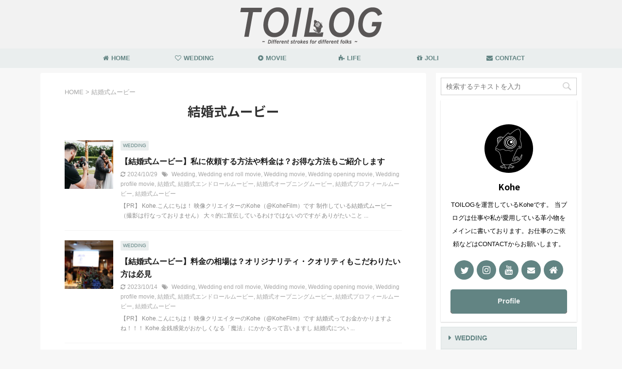

--- FILE ---
content_type: text/html; charset=UTF-8
request_url: https://omiyakko.com/tag/%E7%B5%90%E5%A9%9A%E5%BC%8F%E3%83%A0%E3%83%BC%E3%83%93%E3%83%BC/
body_size: 9030
content:
<!DOCTYPE html>
<!--[if lt IE 7]>
<html class="ie6" lang="ja"> <![endif]-->
<!--[if IE 7]>
<html class="i7" lang="ja"> <![endif]-->
<!--[if IE 8]>
<html class="ie" lang="ja"> <![endif]-->
<!--[if gt IE 8]><!-->
<html lang="ja" class="">
	<!--<![endif]-->
	<head prefix="og: http://ogp.me/ns# fb: http://ogp.me/ns/fb# article: http://ogp.me/ns/article#">
		<meta charset="UTF-8" >
		<meta name="viewport" content="width=device-width,initial-scale=1.0,user-scalable=no,viewport-fit=cover">
		<meta name="format-detection" content="telephone=no" >

					<meta name="robots" content="noindex,follow">
		
		<link rel="alternate" type="application/rss+xml" title="TOILOG RSS Feed" href="https://omiyakko.com/feed/" />
		<link rel="pingback" href="https://omiyakko.com/xmlrpc.php" >
		<!--[if lt IE 9]>
		<script src="https://omiyakko.com/wp-content/themes/affinger5/js/html5shiv.js"></script>
		<![endif]-->
				<title>結婚式ムービー - TOILOG</title>
<link rel='dns-prefetch' href='//ajax.googleapis.com' />
<link rel='dns-prefetch' href='//s.w.org' />
		<script type="text/javascript">
			window._wpemojiSettings = {"baseUrl":"https:\/\/s.w.org\/images\/core\/emoji\/13.0.0\/72x72\/","ext":".png","svgUrl":"https:\/\/s.w.org\/images\/core\/emoji\/13.0.0\/svg\/","svgExt":".svg","source":{"concatemoji":"https:\/\/omiyakko.com\/wp-includes\/js\/wp-emoji-release.min.js?ver=5.5.3"}};
			!function(e,a,t){var r,n,o,i,p=a.createElement("canvas"),s=p.getContext&&p.getContext("2d");function c(e,t){var a=String.fromCharCode;s.clearRect(0,0,p.width,p.height),s.fillText(a.apply(this,e),0,0);var r=p.toDataURL();return s.clearRect(0,0,p.width,p.height),s.fillText(a.apply(this,t),0,0),r===p.toDataURL()}function l(e){if(!s||!s.fillText)return!1;switch(s.textBaseline="top",s.font="600 32px Arial",e){case"flag":return!c([127987,65039,8205,9895,65039],[127987,65039,8203,9895,65039])&&(!c([55356,56826,55356,56819],[55356,56826,8203,55356,56819])&&!c([55356,57332,56128,56423,56128,56418,56128,56421,56128,56430,56128,56423,56128,56447],[55356,57332,8203,56128,56423,8203,56128,56418,8203,56128,56421,8203,56128,56430,8203,56128,56423,8203,56128,56447]));case"emoji":return!c([55357,56424,8205,55356,57212],[55357,56424,8203,55356,57212])}return!1}function d(e){var t=a.createElement("script");t.src=e,t.defer=t.type="text/javascript",a.getElementsByTagName("head")[0].appendChild(t)}for(i=Array("flag","emoji"),t.supports={everything:!0,everythingExceptFlag:!0},o=0;o<i.length;o++)t.supports[i[o]]=l(i[o]),t.supports.everything=t.supports.everything&&t.supports[i[o]],"flag"!==i[o]&&(t.supports.everythingExceptFlag=t.supports.everythingExceptFlag&&t.supports[i[o]]);t.supports.everythingExceptFlag=t.supports.everythingExceptFlag&&!t.supports.flag,t.DOMReady=!1,t.readyCallback=function(){t.DOMReady=!0},t.supports.everything||(n=function(){t.readyCallback()},a.addEventListener?(a.addEventListener("DOMContentLoaded",n,!1),e.addEventListener("load",n,!1)):(e.attachEvent("onload",n),a.attachEvent("onreadystatechange",function(){"complete"===a.readyState&&t.readyCallback()})),(r=t.source||{}).concatemoji?d(r.concatemoji):r.wpemoji&&r.twemoji&&(d(r.twemoji),d(r.wpemoji)))}(window,document,window._wpemojiSettings);
		</script>
		<style type="text/css">
img.wp-smiley,
img.emoji {
	display: inline !important;
	border: none !important;
	box-shadow: none !important;
	height: 1em !important;
	width: 1em !important;
	margin: 0 .07em !important;
	vertical-align: -0.1em !important;
	background: none !important;
	padding: 0 !important;
}
</style>
	<link rel='stylesheet' id='wp-block-library-css'  href='https://omiyakko.com/wp-includes/css/dist/block-library/style.min.css?ver=5.5.3' type='text/css' media='all' />
<link rel='stylesheet' id='contact-form-7-css'  href='https://omiyakko.com/wp-content/plugins/contact-form-7/includes/css/styles.css?ver=5.4' type='text/css' media='all' />
<link rel='stylesheet' id='st-af-cpt-css'  href='https://omiyakko.com/wp-content/plugins/st-af-cpt/assets/css/style.css?ver=1.0.0' type='text/css' media='all' />
<link rel='stylesheet' id='toc-screen-css'  href='https://omiyakko.com/wp-content/plugins/table-of-contents-plus/screen.min.css?ver=2408' type='text/css' media='all' />
<link rel='stylesheet' id='normalize-css'  href='https://omiyakko.com/wp-content/themes/affinger5/css/normalize.css?ver=1.5.9' type='text/css' media='all' />
<link rel='stylesheet' id='font-awesome-css'  href='https://omiyakko.com/wp-content/themes/affinger5/css/fontawesome/css/font-awesome.min.css?ver=4.7.0' type='text/css' media='all' />
<link rel='stylesheet' id='font-awesome-animation-css'  href='https://omiyakko.com/wp-content/themes/affinger5/css/fontawesome/css/font-awesome-animation.min.css?ver=5.5.3' type='text/css' media='all' />
<link rel='stylesheet' id='st_svg-css'  href='https://omiyakko.com/wp-content/themes/affinger5/st_svg/style.css?ver=5.5.3' type='text/css' media='all' />
<link rel='stylesheet' id='slick-css'  href='https://omiyakko.com/wp-content/themes/affinger5/vendor/slick/slick.css?ver=1.8.0' type='text/css' media='all' />
<link rel='stylesheet' id='slick-theme-css'  href='https://omiyakko.com/wp-content/themes/affinger5/vendor/slick/slick-theme.css?ver=1.8.0' type='text/css' media='all' />
<link rel='stylesheet' id='fonts-googleapis-notosansjp-css'  href='//fonts.googleapis.com/css?family=Noto+Sans+JP%3A400%2C700&#038;display=swap&#038;subset=japanese&#038;ver=5.5.3' type='text/css' media='all' />
<link rel='stylesheet' id='style-css'  href='https://omiyakko.com/wp-content/themes/affinger5/style.css?ver=5.5.3' type='text/css' media='all' />
<link rel='stylesheet' id='child-style-css'  href='https://omiyakko.com/wp-content/themes/affinger5-child/style.css?ver=5.5.3' type='text/css' media='all' />
<link rel='stylesheet' id='single-css'  href='https://omiyakko.com/wp-content/themes/affinger5/st-rankcss.php' type='text/css' media='all' />
<link rel='stylesheet' id='st-themecss-css'  href='https://omiyakko.com/wp-content/themes/affinger5/st-themecss-loader.php?ver=5.5.3' type='text/css' media='all' />
<script type='text/javascript' src='//ajax.googleapis.com/ajax/libs/jquery/1.11.3/jquery.min.js?ver=1.11.3' id='jquery-js'></script>
<link rel="https://api.w.org/" href="https://omiyakko.com/wp-json/" /><link rel="alternate" type="application/json" href="https://omiyakko.com/wp-json/wp/v2/tags/55" /><!-- Google tag (gtag.js) -->
<script async src="https://www.googletagmanager.com/gtag/js?id=UA-153157060-1"></script>
<script>
  window.dataLayer = window.dataLayer || [];
  function gtag(){dataLayer.push(arguments);}
  gtag('js', new Date());

  gtag('config', 'UA-153157060-1');
</script>
<script data-ad-client="ca-pub-5315571009939121" async src="https://pagead2.googlesyndication.com/pagead/js/adsbygoogle.js"></script>
<style type="text/css" id="custom-background-css">
body.custom-background { background-color: #f7f7f7; }
</style>
	<link rel="icon" href="https://omiyakko.com/wp-content/uploads/2021/11/cropped-site_icon_toilog-32x32.jpg" sizes="32x32" />
<link rel="icon" href="https://omiyakko.com/wp-content/uploads/2021/11/cropped-site_icon_toilog-192x192.jpg" sizes="192x192" />
<link rel="apple-touch-icon" href="https://omiyakko.com/wp-content/uploads/2021/11/cropped-site_icon_toilog-180x180.jpg" />
<meta name="msapplication-TileImage" content="https://omiyakko.com/wp-content/uploads/2021/11/cropped-site_icon_toilog-270x270.jpg" />
			<script>
		(function (i, s, o, g, r, a, m) {
			i['GoogleAnalyticsObject'] = r;
			i[r] = i[r] || function () {
					(i[r].q = i[r].q || []).push(arguments)
				}, i[r].l = 1 * new Date();
			a = s.createElement(o),
				m = s.getElementsByTagName(o)[0];
			a.async = 1;
			a.src = g;
			m.parentNode.insertBefore(a, m)
		})(window, document, 'script', '//www.google-analytics.com/analytics.js', 'ga');

		ga('create', 'UA-153157060-1', 'auto');
		ga('send', 'pageview');

	</script>
				<!-- OGP -->
	
						<meta name="twitter:card" content="summary_large_image">
				<meta name="twitter:site" content="@KoheFilm">
		<meta name="twitter:title" content="TOILOG">
		<meta name="twitter:description" content="トイログ">
		<meta name="twitter:image" content="https://omiyakko.com/wp-content/themes/affinger5/images/no-img.png">
		<!-- /OGP -->
		


<script>
jQuery(function(){
    jQuery('.st-btn-open').click(function(){
        jQuery(this).next('.st-slidebox').stop(true, true).slideToggle();
    });
});
</script>

<script>
	jQuery(function(){
		jQuery("#toc_container:not(:has(ul ul))").addClass("only-toc");
		jQuery(".st-ac-box ul:has(.cat-item)").each(function(){
			jQuery(this).addClass("st-ac-cat");
		});
	});
</script>

<script>
	jQuery(function(){
						jQuery('.st-star').parent('.rankh4').css('padding-bottom','5px'); // スターがある場合のランキング見出し調整
	});
</script>

			</head>
	<body class="archive tag tag-55 custom-background not-front-page" >
				<div id="st-ami">
				<div id="wrapper" class="">
				<div id="wrapper-in">
					<header id="st-headwide">
						<div id="headbox-bg">
							<div class="clearfix" id="headbox">
										<nav id="s-navi" class="pcnone">
			<dl class="acordion">
				<dt class="trigger">
					<p class="acordion_button"><span class="op has-text"><i class="fa st-svg-menu"></i></span></p>
					
								<!-- 追加メニュー -->
								
								<!-- 追加メニュー2 -->
								
									</dt>

				<dd class="acordion_tree">
					<div class="acordion_tree_content">

													<div class="st-ac-box">
								<div id="search-4" class="st-widgets-box ac-widgets-top widget_search"><div id="search">
	<form method="get" id="searchform" action="https://omiyakko.com/">
		<label class="hidden" for="s">
					</label>
		<input type="text" placeholder="検索するテキストを入力" value="" name="s" id="s" />
		<input type="image" src="https://omiyakko.com/wp-content/themes/affinger5/images/search.png" alt="検索" id="searchsubmit" />
	</form>
</div>
<!-- /stinger --> </div>							</div>
						

														<div class="menu-%e3%83%a1%e3%82%a4%e3%83%b3%e3%83%a1%e3%83%8b%e3%83%a5%e3%83%bc-container"><ul id="menu-%e3%83%a1%e3%82%a4%e3%83%b3%e3%83%a1%e3%83%8b%e3%83%a5%e3%83%bc" class="menu"><li id="menu-item-58" class="menu-item menu-item-type-custom menu-item-object-custom menu-item-home menu-item-58"><a href="https://omiyakko.com/"><span class="menu-item-label"><i class="fa fa-home" aria-hidden="true"></i>HOME</span></a></li>
<li id="menu-item-748" class="menu-item menu-item-type-taxonomy menu-item-object-category menu-item-748"><a href="https://omiyakko.com/category/wedding/"><span class="menu-item-label"><i class="fa fa-heart-o" aria-hidden="true"></i>WEDDING</span></a></li>
<li id="menu-item-1039" class="menu-item menu-item-type-taxonomy menu-item-object-category menu-item-1039"><a href="https://omiyakko.com/category/movie/"><span class="menu-item-label"><i class="fa fa-play-circle" aria-hidden="true"></i>MOVIE</span></a></li>
<li id="menu-item-405" class="menu-item menu-item-type-taxonomy menu-item-object-category menu-item-405"><a href="https://omiyakko.com/category/life/"><span class="menu-item-label"><i class="fa fa-puzzle-piece" aria-hidden="true"></i>LIFE</span></a></li>
<li id="menu-item-412" class="menu-item menu-item-type-taxonomy menu-item-object-category menu-item-412"><a href="https://omiyakko.com/category/joli/"><span class="menu-item-label"><i class="fa fa-gift" aria-hidden="true"></i>JOLI</span></a></li>
<li id="menu-item-16" class="menu-item menu-item-type-post_type menu-item-object-page menu-item-16"><a href="https://omiyakko.com/contact/"><span class="menu-item-label"><i class="fa fa-envelope" aria-hidden="true"></i>CONTACT</span></a></li>
</ul></div>							<div class="clear"></div>

													<div class="st-ac-box st-ac-box-bottom">
								<div id="authorst_widget-8" class="st-widgets-box ac-widgets-bottom widget_authorst_widget"><div class="st-author-box st-author-master">

<div class="st-author-profile">
		<div class="st-author-profile-avatar">
					<img src="https://omiyakko.com/wp-content/uploads/2021/11/Profile_icon_toilog.jpg">
			</div>

	<div class="post st-author-profile-content">
		<p class="st-author-nickname">Kohe</p>
		<p class="st-author-description">TOILOGを運営しているKoheです。
当ブログは仕事や私が愛用している革小物をメインに書いております。お仕事のご依頼などはCONTACTからお願いします。</p>
		<div class="sns">
			<ul class="profile-sns clearfix">

									<li class="twitter"><a rel="nofollow" href="https://twitter.com/KoheFilm" target="_blank"><i class="fa fa-twitter" aria-hidden="true"></i></a></li>
				
				
									<li class="instagram"><a rel="nofollow" href="https://www.instagram.com/kohefilm_/" target="_blank"><i class="fa fa-instagram" aria-hidden="true"></i></a></li>
				
									<li class="author-youtube"><a rel="nofollow" href="https://www.youtube.com/channel/UCZ7W-WvsMO365BQAlQN7Eeg" target="_blank"><i class="fa fa-youtube" aria-hidden="true"></i></a></li>
				
				
				
									<li class="author-form"><a rel="nofollow" href="https://omiyakko.com/contact/" target="_blank"><i class="fa fa-envelope" aria-hidden="true"></i></a></li>
				
									<li class="author-homepage"><a rel="nofollow" href="https://omiyakko.com/" target="_blank"><i class="fa fa-home" aria-hidden="true"></i></a></li>
				
			</ul>
		</div>
					<div class="rankstlink-r2">
				<p class="no-reflection"><a href="https://omiyakko.com/profile/">Profile</a></p>	
			</div>
			</div>
</div>
</div></div>							</div>
						
					</div>
				</dd>
			</dl>
		</nav>
										<div id="header-l">
												<!-- ロゴ又はブログ名 -->
        							<p class="sitename sitename-only"><a href="https://omiyakko.com/">
                                            <img class="sitename-only-img" alt="TOILOG" src="https://omiyakko.com/wp-content/uploads/2021/11/Pc_header_toilog.png" >
                                    </a></p>
                        
    									</div><!-- /#header-l -->
								<div id="header-r" class="smanone">
									
								</div><!-- /#header-r -->
							</div><!-- /#headbox-bg -->
						</div><!-- /#headbox clearfix -->

						
						
						
						
											
<div id="gazou-wide">
			<div id="st-menubox">
			<div id="st-menuwide">
				<nav class="smanone clearfix"><ul id="menu-%e3%83%a1%e3%82%a4%e3%83%b3%e3%83%a1%e3%83%8b%e3%83%a5%e3%83%bc-1" class="menu"><li class="menu-item menu-item-type-custom menu-item-object-custom menu-item-home menu-item-58"><a href="https://omiyakko.com/"><i class="fa fa-home" aria-hidden="true"></i>HOME</a></li>
<li class="menu-item menu-item-type-taxonomy menu-item-object-category menu-item-748"><a href="https://omiyakko.com/category/wedding/"><i class="fa fa-heart-o" aria-hidden="true"></i>WEDDING</a></li>
<li class="menu-item menu-item-type-taxonomy menu-item-object-category menu-item-1039"><a href="https://omiyakko.com/category/movie/"><i class="fa fa-play-circle" aria-hidden="true"></i>MOVIE</a></li>
<li class="menu-item menu-item-type-taxonomy menu-item-object-category menu-item-405"><a href="https://omiyakko.com/category/life/"><i class="fa fa-puzzle-piece" aria-hidden="true"></i>LIFE</a></li>
<li class="menu-item menu-item-type-taxonomy menu-item-object-category menu-item-412"><a href="https://omiyakko.com/category/joli/"><i class="fa fa-gift" aria-hidden="true"></i>JOLI</a></li>
<li class="menu-item menu-item-type-post_type menu-item-object-page menu-item-16"><a href="https://omiyakko.com/contact/"><i class="fa fa-envelope" aria-hidden="true"></i>CONTACT</a></li>
</ul></nav>			</div>
		</div>
				</div>
					
					
					</header>

					

					<div id="content-w">

					
					
					


<div id="content" class="clearfix">
	<div id="contentInner">
		<main >
			<article>
				<!--ぱんくず -->
									<div id="breadcrumb">
					<ol>
						<li><a href="https://omiyakko.com"><span>HOME</span></a> > </li>
						<li>結婚式ムービー</li>
					</ol>
					</div>
								<!--/ ぱんくず -->
				<!--ループ開始-->
				<h1 class="entry-title">
											結婚式ムービー									</h1>
				<div class="kanren ">
						<dl class="clearfix">
			<dt><a href="https://omiyakko.com/weddingmovie-request/">
											<img width="150" height="150" src="https://omiyakko.com/wp-content/uploads/2022/01/WEDDING_私に依頼_02-150x150.jpg" class="attachment-st_thumb150 size-st_thumb150 wp-post-image" alt="" loading="lazy" srcset="https://omiyakko.com/wp-content/uploads/2022/01/WEDDING_私に依頼_02-150x150.jpg 150w, https://omiyakko.com/wp-content/uploads/2022/01/WEDDING_私に依頼_02-60x60.jpg 60w" sizes="(max-width: 150px) 100vw, 150px" />									</a></dt>
			<dd>
				
	
	<p class="st-catgroup itiran-category">
		<a href="https://omiyakko.com/category/wedding/" title="View all posts in WEDDING" rel="category tag"><span class="catname st-catid31">WEDDING</span></a>	</p>
				<h3><a href="https://omiyakko.com/weddingmovie-request/">
						【結婚式ムービー】私に依頼する方法や料金は？お得な方法もご紹介します					</a></h3>

					<div class="blog_info">
		<p>
							<i class="fa fa-refresh"></i>2024/10/29										&nbsp;<span class="pcone">
						<i class="fa fa-tags"></i>&nbsp;<a href="https://omiyakko.com/tag/wedding/" rel="tag">Wedding</a>, <a href="https://omiyakko.com/tag/wedding-end-roll-movie/" rel="tag">Wedding end roll movie</a>, <a href="https://omiyakko.com/tag/wedding-movie/" rel="tag">Wedding movie</a>, <a href="https://omiyakko.com/tag/wedding-opening-movie/" rel="tag">Wedding opening movie</a>, <a href="https://omiyakko.com/tag/wedding-profile-movie/" rel="tag">Wedding profile movie</a>, <a href="https://omiyakko.com/tag/%e7%b5%90%e5%a9%9a%e5%bc%8f/" rel="tag">結婚式</a>, <a href="https://omiyakko.com/tag/%e7%b5%90%e5%a9%9a%e5%bc%8f%e3%82%a8%e3%83%b3%e3%83%89%e3%83%ad%e3%83%bc%e3%83%ab%e3%83%a0%e3%83%bc%e3%83%93%e3%83%bc/" rel="tag">結婚式エンドロールムービー</a>, <a href="https://omiyakko.com/tag/%e7%b5%90%e5%a9%9a%e5%bc%8f%e3%82%aa%e3%83%bc%e3%83%97%e3%83%8b%e3%83%b3%e3%82%b0%e3%83%a0%e3%83%bc%e3%83%93%e3%83%bc/" rel="tag">結婚式オープニングムービー</a>, <a href="https://omiyakko.com/tag/%e7%b5%90%e5%a9%9a%e5%bc%8f%e3%83%97%e3%83%ad%e3%83%95%e3%82%a3%e3%83%bc%e3%83%ab%e3%83%a0%e3%83%bc%e3%83%93%e3%83%bc/" rel="tag">結婚式プロフィールムービー</a>, <a href="https://omiyakko.com/tag/%e7%b5%90%e5%a9%9a%e5%bc%8f%e3%83%a0%e3%83%bc%e3%83%93%e3%83%bc/" rel="tag">結婚式ムービー</a>				</span></p>
				</div>

					<div class="st-excerpt smanone">
		<p>【PR】 Kohe.こんにちは！ 映像クリエイターのKohe（@KoheFilm）です 制作している結婚式ムービー（撮影は行なっておりません） 大々的に宣伝しているわけではないのですが ありがたいこと ... </p>
	</div>
							</dd>
		</dl>
						<dl class="clearfix">
			<dt><a href="https://omiyakko.com/weddingmovie-price/">
											<img width="150" height="150" src="https://omiyakko.com/wp-content/uploads/2022/01/WEDDING_料金_01-150x150.jpg" class="attachment-st_thumb150 size-st_thumb150 wp-post-image" alt="" loading="lazy" srcset="https://omiyakko.com/wp-content/uploads/2022/01/WEDDING_料金_01-150x150.jpg 150w, https://omiyakko.com/wp-content/uploads/2022/01/WEDDING_料金_01-60x60.jpg 60w" sizes="(max-width: 150px) 100vw, 150px" />									</a></dt>
			<dd>
				
	
	<p class="st-catgroup itiran-category">
		<a href="https://omiyakko.com/category/wedding/" title="View all posts in WEDDING" rel="category tag"><span class="catname st-catid31">WEDDING</span></a>	</p>
				<h3><a href="https://omiyakko.com/weddingmovie-price/">
						【結婚式ムービー】料金の相場は？オリジナリティ・クオリティもこだわりたい方は必見					</a></h3>

					<div class="blog_info">
		<p>
							<i class="fa fa-refresh"></i>2023/10/14										&nbsp;<span class="pcone">
						<i class="fa fa-tags"></i>&nbsp;<a href="https://omiyakko.com/tag/wedding/" rel="tag">Wedding</a>, <a href="https://omiyakko.com/tag/wedding-end-roll-movie/" rel="tag">Wedding end roll movie</a>, <a href="https://omiyakko.com/tag/wedding-movie/" rel="tag">Wedding movie</a>, <a href="https://omiyakko.com/tag/wedding-opening-movie/" rel="tag">Wedding opening movie</a>, <a href="https://omiyakko.com/tag/wedding-profile-movie/" rel="tag">Wedding profile movie</a>, <a href="https://omiyakko.com/tag/%e7%b5%90%e5%a9%9a%e5%bc%8f/" rel="tag">結婚式</a>, <a href="https://omiyakko.com/tag/%e7%b5%90%e5%a9%9a%e5%bc%8f%e3%82%a8%e3%83%b3%e3%83%89%e3%83%ad%e3%83%bc%e3%83%ab%e3%83%a0%e3%83%bc%e3%83%93%e3%83%bc/" rel="tag">結婚式エンドロールムービー</a>, <a href="https://omiyakko.com/tag/%e7%b5%90%e5%a9%9a%e5%bc%8f%e3%82%aa%e3%83%bc%e3%83%97%e3%83%8b%e3%83%b3%e3%82%b0%e3%83%a0%e3%83%bc%e3%83%93%e3%83%bc/" rel="tag">結婚式オープニングムービー</a>, <a href="https://omiyakko.com/tag/%e7%b5%90%e5%a9%9a%e5%bc%8f%e3%83%97%e3%83%ad%e3%83%95%e3%82%a3%e3%83%bc%e3%83%ab%e3%83%a0%e3%83%bc%e3%83%93%e3%83%bc/" rel="tag">結婚式プロフィールムービー</a>, <a href="https://omiyakko.com/tag/%e7%b5%90%e5%a9%9a%e5%bc%8f%e3%83%a0%e3%83%bc%e3%83%93%e3%83%bc/" rel="tag">結婚式ムービー</a>				</span></p>
				</div>

					<div class="st-excerpt smanone">
		<p>【PR】 Kohe.こんにちは！ 映像クリエイターのKohe（@KoheFilm）です 結婚式ってお金かかりますよね！！！ Kohe.金銭感覚がおかしくなる「魔法」にかかるって言いますし 結婚式につい ... </p>
	</div>
							</dd>
		</dl>
						<dl class="clearfix">
			<dt><a href="https://omiyakko.com/weddingmovie-3eason-for-production/">
											<img width="150" height="150" src="https://omiyakko.com/wp-content/uploads/2022/01/WEDDING_3つの理由_01-150x150.jpg" class="attachment-st_thumb150 size-st_thumb150 wp-post-image" alt="" loading="lazy" srcset="https://omiyakko.com/wp-content/uploads/2022/01/WEDDING_3つの理由_01-150x150.jpg 150w, https://omiyakko.com/wp-content/uploads/2022/01/WEDDING_3つの理由_01-60x60.jpg 60w" sizes="(max-width: 150px) 100vw, 150px" />									</a></dt>
			<dd>
				
	
	<p class="st-catgroup itiran-category">
		<a href="https://omiyakko.com/category/wedding/" title="View all posts in WEDDING" rel="category tag"><span class="catname st-catid31">WEDDING</span></a>	</p>
				<h3><a href="https://omiyakko.com/weddingmovie-3eason-for-production/">
						【結婚式ムービー】なぜ？結婚式ムービーを制作しようと思った3つの理由					</a></h3>

					<div class="blog_info">
		<p>
							<i class="fa fa-refresh"></i>2023/10/14										&nbsp;<span class="pcone">
						<i class="fa fa-tags"></i>&nbsp;<a href="https://omiyakko.com/tag/wedding/" rel="tag">Wedding</a>, <a href="https://omiyakko.com/tag/wedding-end-roll-movie/" rel="tag">Wedding end roll movie</a>, <a href="https://omiyakko.com/tag/wedding-movie/" rel="tag">Wedding movie</a>, <a href="https://omiyakko.com/tag/wedding-opening-movie/" rel="tag">Wedding opening movie</a>, <a href="https://omiyakko.com/tag/wedding-profile-movie/" rel="tag">Wedding profile movie</a>, <a href="https://omiyakko.com/tag/%e7%b5%90%e5%a9%9a%e5%bc%8f/" rel="tag">結婚式</a>, <a href="https://omiyakko.com/tag/%e7%b5%90%e5%a9%9a%e5%bc%8f%e3%82%a8%e3%83%b3%e3%83%89%e3%83%ad%e3%83%bc%e3%83%ab%e3%83%a0%e3%83%bc%e3%83%93%e3%83%bc/" rel="tag">結婚式エンドロールムービー</a>, <a href="https://omiyakko.com/tag/%e7%b5%90%e5%a9%9a%e5%bc%8f%e3%82%aa%e3%83%bc%e3%83%97%e3%83%8b%e3%83%b3%e3%82%b0%e3%83%a0%e3%83%bc%e3%83%93%e3%83%bc/" rel="tag">結婚式オープニングムービー</a>, <a href="https://omiyakko.com/tag/%e7%b5%90%e5%a9%9a%e5%bc%8f%e3%83%97%e3%83%ad%e3%83%95%e3%82%a3%e3%83%bc%e3%83%ab%e3%83%a0%e3%83%bc%e3%83%93%e3%83%bc/" rel="tag">結婚式プロフィールムービー</a>, <a href="https://omiyakko.com/tag/%e7%b5%90%e5%a9%9a%e5%bc%8f%e3%83%a0%e3%83%bc%e3%83%93%e3%83%bc/" rel="tag">結婚式ムービー</a>				</span></p>
				</div>

					<div class="st-excerpt smanone">
		<p>【PR】 Kohe.こんにちは！ 映像クリエイターのKohe.（@KoheFilm）です WEDDINGのコンテンツを作ったものの なにを書こうかさんざん悩んでいました ただ やはり1番最初の記事とい ... </p>
	</div>
							</dd>
		</dl>
	</div>
					<div class="st-pagelink">
		<div class="st-pagelink-in">
				</div>
	</div>
			</article>
		</main>
	</div>
	<!-- /#contentInner -->
	<div id="side">
	<aside>

		
							
					<div id="mybox">
				<div id="search-3" class="ad widget_search"><div id="search">
	<form method="get" id="searchform" action="https://omiyakko.com/">
		<label class="hidden" for="s">
					</label>
		<input type="text" placeholder="検索するテキストを入力" value="" name="s" id="s" />
		<input type="image" src="https://omiyakko.com/wp-content/themes/affinger5/images/search.png" alt="検索" id="searchsubmit" />
	</form>
</div>
<!-- /stinger --> </div><div id="authorst_widget-7" class="ad widget_authorst_widget"><div class="st-author-box st-author-master">

<div class="st-author-profile">
		<div class="st-author-profile-avatar">
					<img src="https://omiyakko.com/wp-content/uploads/2021/11/Profile_icon_toilog.jpg">
			</div>

	<div class="post st-author-profile-content">
		<p class="st-author-nickname">Kohe</p>
		<p class="st-author-description">TOILOGを運営しているKoheです。
当ブログは仕事や私が愛用している革小物をメインに書いております。お仕事のご依頼などはCONTACTからお願いします。</p>
		<div class="sns">
			<ul class="profile-sns clearfix">

									<li class="twitter"><a rel="nofollow" href="https://twitter.com/KoheFilm" target="_blank"><i class="fa fa-twitter" aria-hidden="true"></i></a></li>
				
				
									<li class="instagram"><a rel="nofollow" href="https://www.instagram.com/kohefilm_/" target="_blank"><i class="fa fa-instagram" aria-hidden="true"></i></a></li>
				
									<li class="author-youtube"><a rel="nofollow" href="https://www.youtube.com/channel/UCZ7W-WvsMO365BQAlQN7Eeg" target="_blank"><i class="fa fa-youtube" aria-hidden="true"></i></a></li>
				
				
				
									<li class="author-form"><a rel="nofollow" href="https://omiyakko.com/contact/" target="_blank"><i class="fa fa-envelope" aria-hidden="true"></i></a></li>
				
									<li class="author-homepage"><a rel="nofollow" href="https://omiyakko.com/" target="_blank"><i class="fa fa-home" aria-hidden="true"></i></a></li>
				
			</ul>
		</div>
					<div class="rankstlink-r2">
				<p class="no-reflection"><a href="https://omiyakko.com/profile/">Profile</a></p>	
			</div>
			</div>
</div>
</div></div><div id="sidemenu_widget-2" class="ad widget_sidemenu_widget"><div id="sidebg"><div class="st-pagelists"><ul id="menu-%e3%82%b5%e3%82%a4%e3%83%89%e3%83%90%e3%83%bc%e3%83%a1%e3%83%8b%e3%83%a5%e3%83%bc" class=""><li id="menu-item-750" class="menu-item menu-item-type-taxonomy menu-item-object-category menu-item-750"><a href="https://omiyakko.com/category/wedding/">WEDDING</a></li>
<li id="menu-item-1038" class="menu-item menu-item-type-taxonomy menu-item-object-category menu-item-1038"><a href="https://omiyakko.com/category/movie/">MOVIE</a></li>
<li id="menu-item-608" class="menu-item menu-item-type-taxonomy menu-item-object-category menu-item-608"><a href="https://omiyakko.com/category/life/">LIFE</a></li>
<li id="menu-item-613" class="menu-item menu-item-type-taxonomy menu-item-object-category menu-item-613"><a href="https://omiyakko.com/category/joli/">JOLI</a></li>
</ul></div></div></div><div id="custom_html-11" class="widget_text ad widget_custom_html"><h4 class="menu_underh2"><span>Twitter</span></h4><div class="textwidget custom-html-widget"><a class="twitter-timeline" data-height="480" href="https://twitter.com/KoheFilm?ref_src=twsrc%5Etfw">Tweets by KoheFilm</a> <script async src="https://platform.twitter.com/widgets.js" charset="utf-8"></script></div></div>			</div>
		
		<div id="scrollad">
						<!--ここにgoogleアドセンスコードを貼ると規約違反になるので注意して下さい-->
			
		</div>
	</aside>
</div>
<!-- /#side -->
</div>
<!--/#content -->
</div><!-- /contentw -->
<footer>
<div id="footer">
<div id="footer-in">

			<div class="footer-wbox clearfix">
			<div class="footer-r footer-column3 clearfix">
				<div class="footer-r-2">
					<div id="custom_html-10" class="widget_text footer-rbox widget_custom_html"><div class="textwidget custom-html-widget"><i class="fa fa-user-circle" aria-hidden="true"></i>
<b>|</b>
<a href="https://omiyakko.com/profile/"><b>Profile</b></a></div></div><div id="text-4" class="footer-rbox widget_text"><p class="st-widgets-title">----------------------------------</p>			<div class="textwidget"></div>
		</div><div id="custom_html-7" class="widget_text footer-rbox widget_custom_html"><div class="textwidget custom-html-widget"><i class="fa fa-lock" aria-hidden="true"></i>
<b>|</b>
<a href="https://omiyakko.com/privacy-policy/"><b>Privacy-policy</b></a></div></div><div id="text-5" class="footer-rbox widget_text"><p class="st-widgets-title">----------------------------------</p>			<div class="textwidget"></div>
		</div><div id="custom_html-8" class="widget_text footer-rbox widget_custom_html"><div class="textwidget custom-html-widget"><i class="fa fa-envelope" aria-hidden="true"></i>
<b>|</b>
<a href="https://omiyakko.com/contact/"><b>Contact</b></a></div></div><div id="text-7" class="footer-rbox widget_text"><p class="st-widgets-title">----------------------------------</p>			<div class="textwidget"></div>
		</div>				</div>
				<div class="footer-r-3">
					<div id="search-6" class="footer-rbox-b widget_search"><p class="st-widgets-title">Search</p><div id="search">
	<form method="get" id="searchform" action="https://omiyakko.com/">
		<label class="hidden" for="s">
					</label>
		<input type="text" placeholder="検索するテキストを入力" value="" name="s" id="s" />
		<input type="image" src="https://omiyakko.com/wp-content/themes/affinger5/images/search.png" alt="検索" id="searchsubmit" />
	</form>
</div>
<!-- /stinger --> </div>				</div>
			</div>
			<div class="footer-l">
				<!-- フッターのメインコンテンツ -->
	<h3 class="footerlogo">
	<!-- ロゴ又はブログ名 -->
			<a href="https://omiyakko.com/">
				
			<img alt="TOILOG" src="https://omiyakko.com/wp-content/uploads/2021/11/footer.png" >
					</a>
		</h3>
			
			</div>
		</div>
	</div>

</div>
</footer>
</div>
<!-- /#wrapperin -->
</div>
<!-- /#wrapper -->
</div><!-- /#st-ami -->
<p class="copyr" data-copyr>Copyright&copy; TOILOG ,  2026 All&ensp;Rights Reserved.</p><script type='text/javascript' src='https://omiyakko.com/wp-includes/js/dist/vendor/wp-polyfill.min.js?ver=7.4.4' id='wp-polyfill-js'></script>
<script type='text/javascript' id='wp-polyfill-js-after'>
( 'fetch' in window ) || document.write( '<script src="https://omiyakko.com/wp-includes/js/dist/vendor/wp-polyfill-fetch.min.js?ver=3.0.0"></scr' + 'ipt>' );( document.contains ) || document.write( '<script src="https://omiyakko.com/wp-includes/js/dist/vendor/wp-polyfill-node-contains.min.js?ver=3.42.0"></scr' + 'ipt>' );( window.DOMRect ) || document.write( '<script src="https://omiyakko.com/wp-includes/js/dist/vendor/wp-polyfill-dom-rect.min.js?ver=3.42.0"></scr' + 'ipt>' );( window.URL && window.URL.prototype && window.URLSearchParams ) || document.write( '<script src="https://omiyakko.com/wp-includes/js/dist/vendor/wp-polyfill-url.min.js?ver=3.6.4"></scr' + 'ipt>' );( window.FormData && window.FormData.prototype.keys ) || document.write( '<script src="https://omiyakko.com/wp-includes/js/dist/vendor/wp-polyfill-formdata.min.js?ver=3.0.12"></scr' + 'ipt>' );( Element.prototype.matches && Element.prototype.closest ) || document.write( '<script src="https://omiyakko.com/wp-includes/js/dist/vendor/wp-polyfill-element-closest.min.js?ver=2.0.2"></scr' + 'ipt>' );
</script>
<script type='text/javascript' src='https://omiyakko.com/wp-includes/js/dist/i18n.min.js?ver=bb7c3c45d012206bfcd73d6a31f84d9e' id='wp-i18n-js'></script>
<script type='text/javascript' src='https://omiyakko.com/wp-includes/js/dist/vendor/lodash.min.js?ver=4.17.15' id='lodash-js'></script>
<script type='text/javascript' id='lodash-js-after'>
window.lodash = _.noConflict();
</script>
<script type='text/javascript' src='https://omiyakko.com/wp-includes/js/dist/url.min.js?ver=9dd4e33d1648e90d1390113c29d21f27' id='wp-url-js'></script>
<script type='text/javascript' src='https://omiyakko.com/wp-includes/js/dist/hooks.min.js?ver=b4778690e29d8a2b7518413652ba30c4' id='wp-hooks-js'></script>
<script type='text/javascript' id='wp-api-fetch-js-translations'>
( function( domain, translations ) {
	var localeData = translations.locale_data[ domain ] || translations.locale_data.messages;
	localeData[""].domain = domain;
	wp.i18n.setLocaleData( localeData, domain );
} )( "default", {"translation-revision-date":"2020-10-31 23:32:33+0000","generator":"GlotPress\/3.0.0-alpha.2","domain":"messages","locale_data":{"messages":{"":{"domain":"messages","plural-forms":"nplurals=1; plural=0;","lang":"ja_JP"},"You are probably offline.":["\u73fe\u5728\u30aa\u30d5\u30e9\u30a4\u30f3\u306e\u3088\u3046\u3067\u3059\u3002"],"Media upload failed. If this is a photo or a large image, please scale it down and try again.":["\u30e1\u30c7\u30a3\u30a2\u306e\u30a2\u30c3\u30d7\u30ed\u30fc\u30c9\u306b\u5931\u6557\u3057\u307e\u3057\u305f\u3002 \u5199\u771f\u307e\u305f\u306f\u5927\u304d\u306a\u753b\u50cf\u306e\u5834\u5408\u306f\u3001\u7e2e\u5c0f\u3057\u3066\u3082\u3046\u4e00\u5ea6\u304a\u8a66\u3057\u304f\u3060\u3055\u3044\u3002"],"The response is not a valid JSON response.":["\u8fd4\u7b54\u304c\u6b63\u3057\u3044 JSON \u30ec\u30b9\u30dd\u30f3\u30b9\u3067\u306f\u3042\u308a\u307e\u305b\u3093\u3002"],"An unknown error occurred.":["\u4e0d\u660e\u306a\u30a8\u30e9\u30fc\u304c\u767a\u751f\u3057\u307e\u3057\u305f\u3002"]}},"comment":{"reference":"wp-includes\/js\/dist\/api-fetch.js"}} );
</script>
<script type='text/javascript' src='https://omiyakko.com/wp-includes/js/dist/api-fetch.min.js?ver=8773a93ea0d1278a2eaa147fdb6eb96d' id='wp-api-fetch-js'></script>
<script type='text/javascript' id='wp-api-fetch-js-after'>
wp.apiFetch.use( wp.apiFetch.createRootURLMiddleware( "https://omiyakko.com/wp-json/" ) );
wp.apiFetch.nonceMiddleware = wp.apiFetch.createNonceMiddleware( "4248e1c0a9" );
wp.apiFetch.use( wp.apiFetch.nonceMiddleware );
wp.apiFetch.use( wp.apiFetch.mediaUploadMiddleware );
wp.apiFetch.nonceEndpoint = "https://omiyakko.com/wp-admin/admin-ajax.php?action=rest-nonce";
</script>
<script type='text/javascript' id='contact-form-7-js-extra'>
/* <![CDATA[ */
var wpcf7 = [];
var wpcf7 = [];
var wpcf7 = [];
var wpcf7 = [];
/* ]]> */
</script>
<script type='text/javascript' src='https://omiyakko.com/wp-content/plugins/contact-form-7/includes/js/index.js?ver=5.4' id='contact-form-7-js'></script>
<script type='text/javascript' id='toc-front-js-extra'>
/* <![CDATA[ */
var tocplus = {"smooth_scroll":"1","visibility_show":"show","visibility_hide":"hide","width":"Auto"};
/* ]]> */
</script>
<script type='text/javascript' src='https://omiyakko.com/wp-content/plugins/table-of-contents-plus/front.min.js?ver=2408' id='toc-front-js'></script>
<script type='text/javascript' src='https://omiyakko.com/wp-content/themes/affinger5/vendor/slick/slick.js?ver=1.5.9' id='slick-js'></script>
<script type='text/javascript' id='base-js-extra'>
/* <![CDATA[ */
var ST = {"ajax_url":"https:\/\/omiyakko.com\/wp-admin\/admin-ajax.php","expand_accordion_menu":"","sidemenu_accordion":"","is_mobile":""};
var ST = {"ajax_url":"https:\/\/omiyakko.com\/wp-admin\/admin-ajax.php","expand_accordion_menu":"","sidemenu_accordion":"","is_mobile":""};
var ST = {"ajax_url":"https:\/\/omiyakko.com\/wp-admin\/admin-ajax.php","expand_accordion_menu":"","sidemenu_accordion":"","is_mobile":""};
var ST = {"ajax_url":"https:\/\/omiyakko.com\/wp-admin\/admin-ajax.php","expand_accordion_menu":"","sidemenu_accordion":"","is_mobile":""};
/* ]]> */
</script>
<script type='text/javascript' src='https://omiyakko.com/wp-content/themes/affinger5/js/base.js?ver=5.5.3' id='base-js'></script>
<script type='text/javascript' src='https://omiyakko.com/wp-content/themes/affinger5/js/scroll.js?ver=5.5.3' id='scroll-js'></script>
<script type='text/javascript' src='https://omiyakko.com/wp-content/themes/affinger5/js/st-copy-text.js?ver=5.5.3' id='st-copy-text-js'></script>
<script type='text/javascript' src='https://omiyakko.com/wp-includes/js/wp-embed.min.js?ver=5.5.3' id='wp-embed-js'></script>
	<script>
		(function (window, document, $, undefined) {
			'use strict';

			$(function () {
				var s = $('[data-copyr]'), t = $('#footer-in');
				
				s.length && t.length && t.append(s);
			});
		}(window, window.document, jQuery));
	</script>					<div id="page-top"><a href="#wrapper" class="fa fa-angle-up"></a></div>
		</body></html>


--- FILE ---
content_type: text/html; charset=utf-8
request_url: https://www.google.com/recaptcha/api2/aframe
body_size: 267
content:
<!DOCTYPE HTML><html><head><meta http-equiv="content-type" content="text/html; charset=UTF-8"></head><body><script nonce="8rrlKLOCQs5ZvEHKrc_8zA">/** Anti-fraud and anti-abuse applications only. See google.com/recaptcha */ try{var clients={'sodar':'https://pagead2.googlesyndication.com/pagead/sodar?'};window.addEventListener("message",function(a){try{if(a.source===window.parent){var b=JSON.parse(a.data);var c=clients[b['id']];if(c){var d=document.createElement('img');d.src=c+b['params']+'&rc='+(localStorage.getItem("rc::a")?sessionStorage.getItem("rc::b"):"");window.document.body.appendChild(d);sessionStorage.setItem("rc::e",parseInt(sessionStorage.getItem("rc::e")||0)+1);localStorage.setItem("rc::h",'1769004979408');}}}catch(b){}});window.parent.postMessage("_grecaptcha_ready", "*");}catch(b){}</script></body></html>

--- FILE ---
content_type: text/plain
request_url: https://www.google-analytics.com/j/collect?v=1&_v=j102&a=110636130&t=pageview&_s=1&dl=https%3A%2F%2Fomiyakko.com%2Ftag%2F%25E7%25B5%2590%25E5%25A9%259A%25E5%25BC%258F%25E3%2583%25A0%25E3%2583%25BC%25E3%2583%2593%25E3%2583%25BC%2F&ul=en-us%40posix&dt=%E7%B5%90%E5%A9%9A%E5%BC%8F%E3%83%A0%E3%83%BC%E3%83%93%E3%83%BC%20-%20TOILOG&sr=1280x720&vp=1280x720&_u=IEBAAEABAAAAACAAI~&jid=1134111398&gjid=1212294426&cid=703953640.1769004978&tid=UA-153157060-1&_gid=510924193.1769004978&_r=1&_slc=1&z=1567507056
body_size: -449
content:
2,cG-DQFK3FQ33R